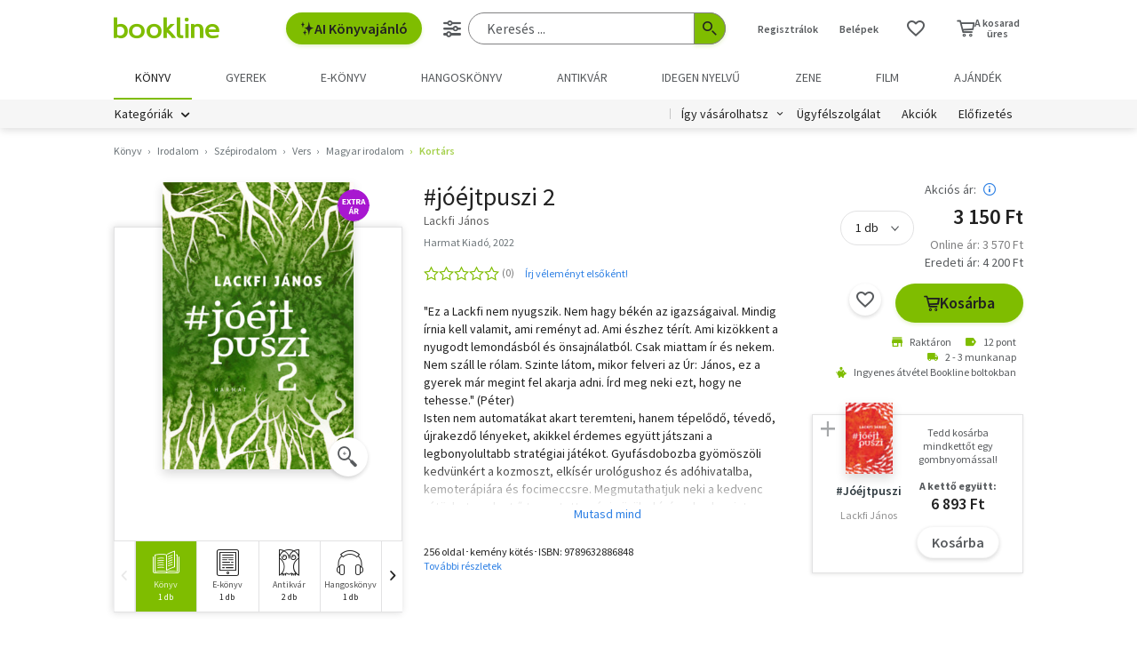

--- FILE ---
content_type: text/html; charset=utf-8
request_url: https://www.google.com/recaptcha/api2/aframe
body_size: -93
content:
<!DOCTYPE HTML><html><head><meta http-equiv="content-type" content="text/html; charset=UTF-8"></head><body><script nonce="G1z9xMd-XzZEOELEeGhZkw">/** Anti-fraud and anti-abuse applications only. See google.com/recaptcha */ try{var clients={'sodar':'https://pagead2.googlesyndication.com/pagead/sodar?'};window.addEventListener("message",function(a){try{if(a.source===window.parent){var b=JSON.parse(a.data);var c=clients[b['id']];if(c){var d=document.createElement('img');d.src=c+b['params']+'&rc='+(localStorage.getItem("rc::a")?sessionStorage.getItem("rc::b"):"");window.document.body.appendChild(d);sessionStorage.setItem("rc::e",parseInt(sessionStorage.getItem("rc::e")||0)+1);localStorage.setItem("rc::h",'1764390654190');}}}catch(b){}});window.parent.postMessage("_grecaptcha_ready", "*");}catch(b){}</script></body></html>

--- FILE ---
content_type: application/javascript
request_url: https://maileon-cdn.s3.eu-central-1.amazonaws.com/met/met.js
body_size: 9199
content:
!function(e){var t={};function r(n){if(t[n])return t[n].exports;var o=t[n]={i:n,l:!1,exports:{}};return e[n].call(o.exports,o,o.exports,r),o.l=!0,o.exports}r.m=e,r.c=t,r.d=function(e,t,n){r.o(e,t)||Object.defineProperty(e,t,{enumerable:!0,get:n})},r.r=function(e){"undefined"!=typeof Symbol&&Symbol.toStringTag&&Object.defineProperty(e,Symbol.toStringTag,{value:"Module"}),Object.defineProperty(e,"__esModule",{value:!0})},r.t=function(e,t){if(1&t&&(e=r(e)),8&t)return e;if(4&t&&"object"==typeof e&&e&&e.__esModule)return e;var n=Object.create(null);if(r.r(n),Object.defineProperty(n,"default",{enumerable:!0,value:e}),2&t&&"string"!=typeof e)for(var o in e)r.d(n,o,function(t){return e[t]}.bind(null,o));return n},r.n=function(e){var t=e&&e.__esModule?function(){return e.default}:function(){return e};return r.d(t,"a",t),t},r.o=function(e,t){return Object.prototype.hasOwnProperty.call(e,t)},r.p="/",r(r.s=168)}({157:function(e,t,r){"use strict";Object.defineProperty(t,"__esModule",{value:!0}),t.MemoryStorage=t.CookieStorage=t.isSupported=t.storage=void 0;var n=a(r(170)),o=a(r(158)),i=a(r(172));function a(e){return e&&e.__esModule?e:{default:e}}var u=null;(0,n.default)("localStorage")?t.storage=u=window.localStorage:(0,n.default)("sessionStorage")?t.storage=u=window.sessionStorage:(0,n.default)("cookieStorage")?t.storage=u=new o.default:t.storage=u=new i.default,t.default=u,t.storage=u,t.isSupported=n.default,t.CookieStorage=o.default,t.MemoryStorage=i.default},158:function(e,t,r){"use strict";Object.defineProperty(t,"__esModule",{value:!0});var n=function(){function e(e,t){for(var r=0;r<t.length;r++){var n=t[r];n.enumerable=n.enumerable||!1,n.configurable=!0,"value"in n&&(n.writable=!0),Object.defineProperty(e,n.key,n)}}return function(t,r,n){return r&&e(t.prototype,r),n&&e(t,n),t}}();t.hasCookies=function(){var e=new c;try{e.setItem("__test","1");var t=e.getItem("__test");return e.removeItem("__test"),"1"===t}catch(e){return!1}};var o,i=r(171),a=(o=i)&&o.__esModule?o:{default:o};function u(e,t){if(!(e instanceof t))throw new TypeError("Cannot call a class as a function")}var s="lS_",c=function(){function e(){var t=arguments.length>0&&void 0!==arguments[0]?arguments[0]:{};u(this,e),this.cookieOptions=Object.assign({path:"/"},t),s=void 0===t.prefix?s:t.prefix}return n(e,[{key:"getItem",value:function(e){var t=a.default.parse(document.cookie);return t&&t.hasOwnProperty(s+e)?t[s+e]:null}},{key:"setItem",value:function(e,t){return document.cookie=a.default.serialize(s+e,t,this.cookieOptions),t}},{key:"removeItem",value:function(e){var t=Object.assign({},this.cookieOptions,{maxAge:-1});return document.cookie=a.default.serialize(s+e,"",t),null}},{key:"clear",value:function(){var e=a.default.parse(document.cookie);for(var t in e)0===t.indexOf(s)&&this.removeItem(t.substr(s.length));return null}}]),e}();t.default=c},168:function(e,t,r){e.exports=r(169)},169:function(e,t,r){"use strict";r.r(t);var n=r(157),o=r.n(n);function i(e){return(i="function"==typeof Symbol&&"symbol"==typeof Symbol.iterator?function(e){return typeof e}:function(e){return e&&"function"==typeof Symbol&&e.constructor===Symbol&&e!==Symbol.prototype?"symbol":typeof e})(e)}function a(e,t){for(var r=0;r<t.length;r++){var n=t[r];n.enumerable=n.enumerable||!1,n.configurable=!0,"value"in n&&(n.writable=!0),Object.defineProperty(e,n.key,n)}}function u(e,t){var r=Object.keys(e);if(Object.getOwnPropertySymbols){var n=Object.getOwnPropertySymbols(e);t&&(n=n.filter((function(t){return Object.getOwnPropertyDescriptor(e,t).enumerable}))),r.push.apply(r,n)}return r}function s(e){for(var t=1;t<arguments.length;t++){var r=null!=arguments[t]?arguments[t]:{};t%2?u(Object(r),!0).forEach((function(t){c(e,t,r[t])})):Object.getOwnPropertyDescriptors?Object.defineProperties(e,Object.getOwnPropertyDescriptors(r)):u(Object(r)).forEach((function(t){Object.defineProperty(e,t,Object.getOwnPropertyDescriptor(r,t))}))}return e}function c(e,t,r){return t in e?Object.defineProperty(e,t,{value:r,enumerable:!0,configurable:!0,writable:!0}):e[t]=r,e}var l=function(e){return function(e){return new Promise((function(t,r){var n=new XMLHttpRequest;n.open(e.method||"GET",e.url),e.headers&&Object.keys(e.headers).forEach((function(t){n.setRequestHeader(t,e.headers[t])})),n.onload=function(){n.status>=200&&n.status<300?t(n.response):r({response:JSON.parse(n.responseText)})},n.onerror=function(){return r(n.statusText)},n.send(e.body)}))}(s(s({},e),{},{method:"POST",headers:s({"Content-Type":"application/json"},e.headers),body:JSON.stringify(e.body)}))},f=function(){function e(t){!function(e,t){if(!(e instanceof t))throw new TypeError("Cannot call a class as a function")}(this,e),this._queue=t||[],this.baseUrl="https://apollo.maileon.hu/ecommerce-ai",this.apiKey="",this.cidParam="_metcid",this.urlParams=new URLSearchParams(window.location.search),this.runQueue()}var t,r,n;return t=e,(r=[{key:"push",value:function(e){"object"===i(e)?this.handleMethods(e):console.error("met: invalid parameter")}},{key:"runQueue",value:function(){for(var e=void 0;e=this._queue.shift();)this.handleMethods(e)}},{key:"handleMethods",value:function(e){var t=this;Object.keys(e).forEach((function(r){void 0!==t[r]?t.handleMethod(r,e[r]):console.error("met: invalid method: ".concat(r))}))}},{key:"handleMethod",value:function(e,t){var r=this[e].bind(this)(t);if(!r||void 0===r.catch)return r;r.catch((function(e){var t=e.response;t&&t.message&&console.error("met: ".concat(t.message))}))}},{key:"init",value:function(e){var t=this;Object.keys(e).forEach((function(r){void 0!==t[r]&&(t[r]=e[r])})),this.contactId=this.getContactId(this.cidParam)}},{key:"getContactId",value:function(e){if(this.urlParams.has(e)){var t=this.urlParams.get(e);return o.a.setItem(e,t),t}return o.a.getItem(e)}},{key:"track",value:function(e){if("object"===i(e)&&void 0!==e.event){if(this.contactId)return l({url:"".concat(this.baseUrl,"/track"),body:s(s({},e),{},{contactId:this.contactId,apiKey:this.apiKey})});console.info("met: contact id is not available")}else console.error("met: invalid event format")}}])&&a(t.prototype,r),n&&a(t,n),e}();window.met=new f(window.met)},170:function(e,t,r){"use strict";Object.defineProperty(t,"__esModule",{value:!0}),t.default=function(){var e=arguments.length>0&&void 0!==arguments[0]?arguments[0]:"localStorage",t=String(e).replace(/storage$/i,"").toLowerCase();if("local"===t)return o("localStorage");if("session"===t)return o("sessionStorage");if("cookie"===t)return(0,n.hasCookies)();if("memory"===t)return!0;throw new Error("Storage method `"+e+"` is not available.\n    Please use one of the following: localStorage, sessionStorage, cookieStorage, memoryStorage.")};var n=r(158);function o(e){try{var t=window[e];return t.setItem("__test","1"),t.removeItem("__test"),!0}catch(e){return!1}}},171:function(e,t,r){"use strict";t.parse=function(e,t){if("string"!=typeof e)throw new TypeError("argument str must be a string");for(var r={},o=t||{},a=e.split(i),s=o.decode||n,c=0;c<a.length;c++){var l=a[c],f=l.indexOf("=");if(!(f<0)){var d=l.substr(0,f).trim(),p=l.substr(++f,l.length).trim();'"'==p[0]&&(p=p.slice(1,-1)),null==r[d]&&(r[d]=u(p,s))}}return r},t.serialize=function(e,t,r){var n=r||{},i=n.encode||o;if("function"!=typeof i)throw new TypeError("option encode is invalid");if(!a.test(e))throw new TypeError("argument name is invalid");var u=i(t);if(u&&!a.test(u))throw new TypeError("argument val is invalid");var s=e+"="+u;if(null!=n.maxAge){var c=n.maxAge-0;if(isNaN(c))throw new Error("maxAge should be a Number");s+="; Max-Age="+Math.floor(c)}if(n.domain){if(!a.test(n.domain))throw new TypeError("option domain is invalid");s+="; Domain="+n.domain}if(n.path){if(!a.test(n.path))throw new TypeError("option path is invalid");s+="; Path="+n.path}if(n.expires){if("function"!=typeof n.expires.toUTCString)throw new TypeError("option expires is invalid");s+="; Expires="+n.expires.toUTCString()}n.httpOnly&&(s+="; HttpOnly");n.secure&&(s+="; Secure");if(n.sameSite){switch("string"==typeof n.sameSite?n.sameSite.toLowerCase():n.sameSite){case!0:s+="; SameSite=Strict";break;case"lax":s+="; SameSite=Lax";break;case"strict":s+="; SameSite=Strict";break;default:throw new TypeError("option sameSite is invalid")}}return s};var n=decodeURIComponent,o=encodeURIComponent,i=/; */,a=/^[\u0009\u0020-\u007e\u0080-\u00ff]+$/;function u(e,t){try{return t(e)}catch(t){return e}}},172:function(e,t,r){"use strict";Object.defineProperty(t,"__esModule",{value:!0});var n=function(){function e(e,t){for(var r=0;r<t.length;r++){var n=t[r];n.enumerable=n.enumerable||!1,n.configurable=!0,"value"in n&&(n.writable=!0),Object.defineProperty(e,n.key,n)}}return function(t,r,n){return r&&e(t.prototype,r),n&&e(t,n),t}}();var o=function(){function e(){!function(e,t){if(!(e instanceof t))throw new TypeError("Cannot call a class as a function")}(this,e),this._data={}}return n(e,[{key:"getItem",value:function(e){return this._data.hasOwnProperty(e)?this._data[e]:null}},{key:"setItem",value:function(e,t){return this._data[e]=String(t)}},{key:"removeItem",value:function(e){return delete this._data[e]}},{key:"clear",value:function(){return this._data={}}}]),e}();t.default=o}});
//# sourceMappingURL=met.js.map

--- FILE ---
content_type: application/javascript
request_url: https://marvin.bline.hu/assets/js/vendor/jquery.auto-complete.js
body_size: 1966
content:
/*
	jQuery autoComplete v1.0.7 modified by Lipták Attila
    Copyright (c) 2014 Simon Steinberger / Pixabay
    GitHub: https://github.com/Pixabay/jQuery-autoComplete
	License: http://www.opensource.org/licenses/mit-license.php
*/

(function ($) {
  $.fn.autoComplete = function (options) {
    var o = $.extend({}, $.fn.autoComplete.defaults, options);

    // public methods
    if (typeof options == 'string') {
      this.each(function () {
        var that = $(this);
        if (options == 'destroy') {
          $(window).off('resize.autocomplete', that.updateSC);
          that.off('blur.autocomplete focus.autocomplete keydown.autocomplete keyup.autocomplete');
          if (that.data('autocomplete'))
            that.attr('autocomplete', that.data('autocomplete'));
          else
            that.removeAttr('autocomplete');
          $(that.data('sc')).remove();
          that.removeData('sc').removeData('autocomplete');
        }
      });
      return this;
    }

    return this.each(function () {
      var that = $(this);
      // sc = 'suggestions container'
      that.sc = $('<div class="o-autocomplete-suggestions ' + o.menuClass + '"></div>');
      that.data('sc', that.sc).data('autocomplete', that.attr('autocomplete'));
      that.attr('autocomplete', 'off');
      that.cache = {};
      that.last_val = '';

      that.updateSC = function (resize, next) {
        that.sc.css({
          top: that.offset().top + that.outerHeight(),
          left: that.offset().left,
          width: that.outerWidth() - 32
        });
        if (!resize) {
          that.sc.show();
          that.addClass('is-opened');

          if (!that.sc.maxHeight) that.sc.maxHeight = parseInt(that.sc.css('max-height'));
          if (!that.sc.suggestionHeight) that.sc.suggestionHeight = $('.o-autocomplete-suggestions__suggestion', that.sc).first().outerHeight();
          if (that.sc.suggestionHeight)
            if (!next) that.sc.scrollTop(0);
            else {
              var scrTop = that.sc.scrollTop(), selTop = next.offset().top - that.sc.offset().top;
              if (selTop + that.sc.suggestionHeight - that.sc.maxHeight > 0)
                that.sc.scrollTop(selTop + that.sc.suggestionHeight + scrTop - that.sc.maxHeight);
              else if (selTop < 0)
                that.sc.scrollTop(selTop + scrTop);
            }
        }
      }
      $(window).on('resize.autocomplete', that.updateSC);

      that.sc.appendTo('body');

      that.sc.on('mouseleave', '.o-autocomplete-suggestions__suggestion', function () {
        $('.o-autocomplete-suggestions__suggestion.is-selected').removeClass('is-selected');
      });

      that.sc.on('mouseenter', '.o-autocomplete-suggestions__suggestion', function () {
        $('.o-autocomplete-suggestions__suggestion.is-selected').removeClass('is-selected');
        $(this).addClass('selected');
      });

      that.sc.on('mousedown click', '.o-autocomplete-suggestions__suggestion', function (e) {
        var item = $(this), v = item.data('val');
        if (v || item.hasClass('o-autocomplete-suggestions__suggestion')) { // else outside click
          that.val(v);
          o.onSelect(e, v, item);
          that.sc.hide();
          that.removeClass('is-opened');
        }
        return false;
      });

      that.on('blur.autocomplete', function () {
    	var over_sb;
        try {
          over_sb = $('.o-autocomplete-suggestions:hover').length;
        } catch (e) {
          over_sb = 0;
        } // IE7 fix :hover
        if (!over_sb) {
          that.last_val = that.val();
          that.sc.hide();
          that.removeClass('is-opened');
          setTimeout(function () {
            that.sc.hide();
          }, 350); // hide suggestions on fast input
        } else if (!that.is(':focus')) setTimeout(function () {
          that.focus();
        }, 20);
      });

      if (!o.minChars) that.on('focus.autocomplete', function () {
        that.last_val = '\n';
        that.trigger('keyup.autocomplete');
      });

      function suggest (data) {
        var val = that.val();
        that.cache[val] = data;
        if (data.length && val.length >= o.minChars) {
          var s = '';
          for (var i = 0; i < data.length; i++) s += o.renderItem(data[i], val);
          that.sc.html(s);
          that.updateSC(0);

        } else {

          that.sc.hide();
          that.removeClass('is-opened');
        }

      }

      that.on('keydown.autocomplete', function (e) {
        // down (40), up (38)
        if ((e.which == 40 || e.which == 38) && that.sc.html()) {
          var next, sel = $('.o-autocomplete-suggestions__suggestion.is-selected', that.sc);
          if (!sel.length) {
            next = (e.which == 40) ? $('.o-autocomplete-suggestions__suggestion', that.sc).first() : $('.o-autocomplete-suggestions__suggestion', that.sc).last();
            that.val(next.addClass('is-selected').data('val'));
          } else {
            next = (e.which == 40) ? sel.next('.o-autocomplete-suggestions__suggestion') : sel.prev('.o-autocomplete-suggestions__suggestion');
            if (next.length) {
              sel.removeClass('is-selected');
              that.val(next.addClass('is-selected').data('val'));
            } else {
              sel.removeClass('is-selected');
              that.val(that.last_val);
              next = 0;
            }
          }
          that.updateSC(0, next);
          return false;
        }
        // esc
        else if (e.which == 27) that.val(that.last_val).sc.hide(), that.removeClass('is-opened');
        // enter or tab
        else if (e.which == 13 || e.which == 9) {
          var sel = $('.o-autocomplete-suggestions__suggestion.is-selected', that.sc);
          if (sel.length && that.sc.is(':visible')) {
            o.onSelect(e, sel.data('val'), sel);
            setTimeout(function () {
              that.sc.hide();
              that.removeClass('is-opened');
            }, 20);
          }
        }
      });

      that.on('keyup.autocomplete', function (e) {
        if (!~$.inArray(e.which, [13, 27, 35, 36, 37, 38, 39, 40])) {
          var val = that.val();
          if (val.length >= o.minChars) {
            if (val != that.last_val) {
              that.last_val = val;
              clearTimeout(that.timer);
              if (o.cache) {
                if (val in that.cache) {
                  suggest(that.cache[val]);
                  return;
                }
                // no requests if previous suggestions were empty
                for (var i = 1; i < val.length - o.minChars; i++) {
                  var part = val.slice(0, val.length - i);
                  if (part in that.cache && !that.cache[part].length) {
                    suggest([]);
                    return;
                  }
                }
              }
              that.timer = setTimeout(function () {
                o.source(val, suggest)
              }, o.delay);
            }
          } else {
            that.last_val = val;
            that.sc.hide();
            that.removeClass('is-opened');
          }
        }
      });
    });
  }

  $.fn.autoComplete.defaults = {
    source: 0,
    minChars: 3,
    delay: 150,
    cache: 1,
    menuClass: '',
    renderItem: function (item, search) {
      // escape special characters
      search = search.replace(/[-\/\\^$*+?.()|[\]{}]/g, '\\$&');
      var re = new RegExp("(" + search.split(' ').join('|') + ")", "gi");
      return '<div class="o-autocomplete-suggestions__suggestion" data-val="' + item + '">' + item.replace(re, "<b>$1</b>") + '</div>';
    },
    onSelect: function (e, term, item) {
    }
  };
}(jQuery));


--- FILE ---
content_type: image/svg+xml
request_url: https://marvin.bline.hu/assets/img/badge-extraar.svg
body_size: 1079
content:
<?xml version="1.0" encoding="utf-8"?>
<!-- Generator: Adobe Illustrator 19.1.0, SVG Export Plug-In . SVG Version: 6.00 Build 0)  -->
<svg version="1.1" id="Layer_1" xmlns="http://www.w3.org/2000/svg" xmlns:xlink="http://www.w3.org/1999/xlink" x="0px" y="0px"
	 viewBox="-279 402.89 36 36" style="enable-background:new -279 402.89 36 36;" xml:space="preserve">
<style type="text/css">
	.st0{fill:#A817D0;}
	.st1{fill:#FFFFFF;}
</style>
<circle class="st0" cx="-261" cy="420.89" r="18"/>
<g>
	<path class="st1" d="M-273.427,419.988v-6.217h3.891v1.182h-2.489v1.249h2.117v1.173h-2.117v1.43h2.584v1.182h-3.986V419.988z"/>
	<path class="st1" d="M-268.831,419.988l1.726-3.194l-1.621-3.023h1.564l0.544,1.173c0.07,0.146,0.14,0.3,0.21,0.462
		c0.07,0.162,0.15,0.342,0.239,0.539h0.038c0.07-0.197,0.138-0.377,0.205-0.539c0.066-0.162,0.132-0.316,0.195-0.462l0.496-1.173
		h1.497l-1.612,3.09l1.717,3.128h-1.564l-0.62-1.268c-0.076-0.165-0.151-0.33-0.224-0.491c-0.073-0.162-0.154-0.339-0.243-0.529
		h-0.038c-0.07,0.19-0.14,0.367-0.21,0.529c-0.07,0.161-0.14,0.325-0.21,0.491l-0.582,1.268L-268.831,419.988L-268.831,419.988z"/>
	<path class="st1" d="M-261.774,419.988v-5.035h-1.707v-1.182h4.825v1.182h-1.707v5.035H-261.774z"/>
	<path class="st1" d="M-257.963,419.988v-6.217h2.241c0.331,0,0.64,0.031,0.929,0.095c0.29,0.064,0.542,0.171,0.76,0.319
		c0.216,0.15,0.387,0.348,0.515,0.596c0.126,0.248,0.19,0.557,0.19,0.925c0,0.457-0.1,0.834-0.301,1.13
		c-0.201,0.295-0.469,0.517-0.806,0.662l1.413,2.489h-1.574l-1.193-2.241h-0.772v2.241h-1.402V419.988z M-256.561,416.631h0.725
		c0.368,0,0.65-0.077,0.843-0.233c0.194-0.156,0.291-0.386,0.291-0.692s-0.097-0.518-0.291-0.639
		c-0.194-0.12-0.475-0.181-0.843-0.181h-0.725V416.631z"/>
	<path class="st1" d="M-252.985,419.988l1.945-6.217h1.689l1.945,6.217h-1.488l-0.381-1.478h-1.898l-0.382,1.478H-252.985z
		 M-250.735,416.841l-0.153,0.571h1.326l-0.143-0.571c-0.089-0.312-0.175-0.642-0.257-0.992c-0.083-0.349-0.165-0.686-0.248-1.011
		h-0.038c-0.076,0.331-0.154,0.669-0.233,1.015C-250.561,416.2-250.646,416.53-250.735,416.841z"/>
	<path class="st1" d="M-266.384,430.595l1.945-6.217h1.688l1.946,6.217h-1.488l-0.381-1.478h-1.898l-0.381,1.478H-266.384z
		 M-263.724,424.11l-0.629-0.706l1.631-1.335l0.744,0.906L-263.724,424.11z M-264.134,427.448l-0.152,0.571h1.325l-0.143-0.571
		c-0.089-0.312-0.175-0.642-0.257-0.992c-0.083-0.349-0.165-0.686-0.248-1.011h-0.038c-0.076,0.331-0.154,0.669-0.234,1.015
		C-263.961,426.807-264.046,427.136-264.134,427.448z"/>
	<path class="st1" d="M-260.129,430.595v-6.217h2.241c0.331,0,0.64,0.031,0.929,0.095c0.29,0.064,0.542,0.171,0.759,0.319
		c0.216,0.15,0.387,0.348,0.515,0.596c0.127,0.248,0.19,0.557,0.19,0.925c0,0.457-0.099,0.834-0.3,1.13
		c-0.2,0.295-0.469,0.517-0.806,0.662l1.412,2.489h-1.574l-1.192-2.241h-0.772v2.241L-260.129,430.595L-260.129,430.595
		L-260.129,430.595z M-258.727,427.238h0.724c0.369,0,0.65-0.077,0.844-0.233s0.291-0.386,0.291-0.692s-0.097-0.518-0.291-0.639
		c-0.195-0.12-0.475-0.181-0.844-0.181h-0.724V427.238z"/>
</g>
</svg>
